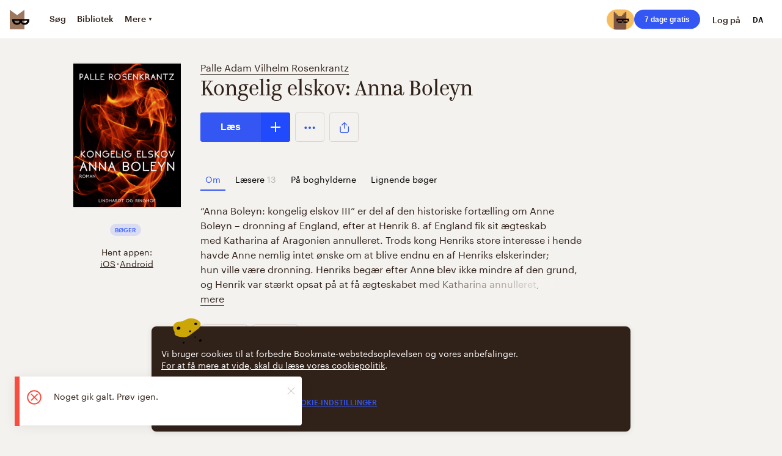

--- FILE ---
content_type: application/javascript; charset=UTF-8
request_url: https://vanguardassets.bmstatic.com/assets/commons~bookmate~errors~vendor~d939e436.build.571be2a7807b65a28d16.min.js
body_size: 8227
content:
/*! For license information please see commons~bookmate~errors~vendor~d939e436.build.571be2a7807b65a28d16.min.js.LICENSE.txt */
(window.__LOADABLE_LOADED_CHUNKS__=window.__LOADABLE_LOADED_CHUNKS__||[]).push([["commons~bookmate~errors~vendor~d939e436"],{"+3kt":function(t,e,n){"use strict";e.__esModule=true,e.replaceLocation=e.pushLocation=e.startListener=e.getCurrentLocation=e.go=e.getUserConfirmation=void 0;var r=n("cKUA");Object.defineProperty(e,"getUserConfirmation",{enumerable:true,get:function(){return r.getUserConfirmation}}),Object.defineProperty(e,"go",{enumerable:true,get:function(){return r.go}});var o,i=n("6DQo"),a=((o=i)&&o.__esModule,n("mHnE")),u=n("Ad4u"),c=n("rTRU"),s=n("ZR02");var f="hashchange",l=function(){var t=window.location.href,e=t.indexOf("#");return-1===e?"":t.substring(e+1)},p=function(t){var e=window.location.href.indexOf("#");window.location.replace(window.location.href.slice(0,e>=0?e:0)+"#"+t)},h=e.getCurrentLocation=function(t,e){var n=t.decodePath(l()),r=(0,s.getQueryStringValueFromPath)(n,e),o=void 0;r&&(n=(0,s.stripQueryStringValueFromPath)(n,e),o=(0,c.readState)(r));var i=(0,s.parsePath)(n);return i.state=o,(0,a.createLocation)(i,void 0,r)},d=void 0,y=(e.startListener=function(t,e,n){var r=function(){var r=l(),o=e.encodePath(r);if(r!==o)p(o);else{var i=h(e,n);if(d&&i.key&&d.key===i.key)return;d=i,t(i)}},o=l(),i=e.encodePath(o);return o!==i&&p(i),(0,u.addEventListener)(window,f,r),function(){return(0,u.removeEventListener)(window,f,r)}},function(t,e,n,r){var o=t.state,i=t.key,a=e.encodePath((0,s.createPath)(t));void 0!==o&&(a=(0,s.addQueryStringValueToPath)(a,n,i),(0,c.saveState)(i,o)),d=t,r(a)});e.pushLocation=function(t,e,n){return y(t,e,n,(function(t){l()!==t&&function(t){window.location.hash=t}(t)}))},e.replaceLocation=function(t,e,n){return y(t,e,n,(function(t){l()!==t&&p(t)}))}},"+ud1":function(t,e,n){"use strict";var r=n("ZFOp"),o=n("MgzW");function i(t,e){return e.encode?e.strict?r(t):encodeURIComponent(t):t}function a(t){return Array.isArray(t)?t.sort():"object"==typeof t?a(Object.keys(t)).sort((function(t,e){return Number(t)-Number(e)})).map((function(e){return t[e]})):t}e.extract=function(t){return t.split("?")[1]||""},e.parse=function(t,e){var n=function(t){var e;switch(t.arrayFormat){case"index":return function(t,n,r){e=/\[(\d*)\]$/.exec(t),t=t.replace(/\[\d*\]$/,""),e?(void 0===r[t]&&(r[t]={}),r[t][e[1]]=n):r[t]=n};case"bracket":return function(t,n,r){e=/(\[\])$/.exec(t),t=t.replace(/\[\]$/,""),e?void 0!==r[t]?r[t]=[].concat(r[t],n):r[t]=[n]:r[t]=n};default:return function(t,e,n){void 0!==n[t]?n[t]=[].concat(n[t],e):n[t]=e}}}(e=o({arrayFormat:"none"},e)),r=Object.create(null);return"string"!=typeof t?r:(t=t.trim().replace(/^(\?|#|&)/,""))?(t.split("&").forEach((function(t){var e=t.replace(/\+/g," ").split("="),o=e.shift(),i=e.length>0?e.join("="):void 0;i=void 0===i?null:decodeURIComponent(i),n(decodeURIComponent(o),i,r)})),Object.keys(r).sort().reduce((function(t,e){var n=r[e];return Boolean(n)&&"object"==typeof n&&!Array.isArray(n)?t[e]=a(n):t[e]=n,t}),Object.create(null))):r},e.stringify=function(t,e){var n=function(t){switch(t.arrayFormat){case"index":return function(e,n,r){return null===n?[i(e,t),"[",r,"]"].join(""):[i(e,t),"[",i(r,t),"]=",i(n,t)].join("")};case"bracket":return function(e,n){return null===n?i(e,t):[i(e,t),"[]=",i(n,t)].join("")};default:return function(e,n){return null===n?i(e,t):[i(e,t),"=",i(n,t)].join("")}}}(e=o({encode:true,strict:true,arrayFormat:"none"},e));return t?Object.keys(t).sort().map((function(r){var o=t[r];if(void 0===o)return"";if(null===o)return i(r,e);if(Array.isArray(o)){var a=[];return o.slice().forEach((function(t){void 0!==t&&a.push(n(r,t,a.length))})),a.join("&")}return i(r,e)+"="+i(o,e)})).filter((function(t){return t.length>0})).join("&"):""}},"/yDZ":function(t,e,n){"use strict";e.__esModule=true;e.PUSH="PUSH",e.REPLACE="REPLACE",e.POP="POP"},A00f:function(t,e,n){"use strict";e.__esModule=true;var r,o=Object.assign||function(t){for(var e=1;e<arguments.length;e++){var n=arguments[e];for(var r in n)Object.prototype.hasOwnProperty.call(n,r)&&(t[r]=n[r])}return t},i=n("+ud1"),a=n("Yqds"),u=(r=a)&&r.__esModule?r:{default:r},c=n("mHnE"),s=n("ZR02");var f=function(t){return(0,i.stringify)(t).replace(/%20/g,"+")},l=i.parse;e.default=function(t){return function(){var e=arguments.length>0&&void 0!==arguments[0]?arguments[0]:{},n=t(e),r=e.stringifyQuery,i=e.parseQueryString;"function"!=typeof r&&(r=f),"function"!=typeof i&&(i=l);var a=function(t){return t?(null==t.query&&(t.query=i(t.search.substring(1))),t):t},p=function(t,e){if(null==e)return t;var n="string"==typeof t?(0,s.parsePath)(t):t,i=r(e);return o({},n,{search:i?"?"+i:""})},h=function(){return a(n.getCurrentLocation())},d=function(t){return n.listenBefore((function(e,n){return(0,u.default)(t,a(e),n)}))},y=function(t){return n.listen((function(e){return t(a(e))}))},v=function(t){return n.push(p(t,t.query))},g=function(t){return n.replace(p(t,t.query))},m=function(t){return n.createPath(p(t,t.query))},b=function(t){return n.createHref(p(t,t.query))},E=function(t){for(var e=arguments.length,r=Array(e>1?e-1:0),o=1;o<e;o++)r[o-1]=arguments[o];var i=n.createLocation.apply(n,[p(t,t.query)].concat(r));return t.query&&(i.query=(0,c.createQuery)(t.query)),a(i)};return o({},n,{getCurrentLocation:h,listenBefore:d,listen:y,push:v,replace:g,createPath:m,createHref:b,createLocation:E})}}},AP2z:function(t,e,n){var r=n("nmnc"),o=Object.prototype,i=o.hasOwnProperty,a=o.toString,u=r?r.toStringTag:void 0;t.exports=function(t){var e=i.call(t,u),n=t[u];try{t[u]=void 0;var r=true}catch(t){}var o=a.call(t);return r&&(e?t[u]=n:delete t[u]),o}},Ad4u:function(t,e,n){"use strict";e.__esModule=true;e.addEventListener=function(t,e,n){return t.addEventListener?t.addEventListener(e,n,false):t.attachEvent("on"+e,n)},e.removeEventListener=function(t,e,n){return t.removeEventListener?t.removeEventListener(e,n,false):t.detachEvent("on"+e,n)},e.supportsHistory=function(){var t=window.navigator.userAgent;return(-1===t.indexOf("Android 2.")&&-1===t.indexOf("Android 4.0")||-1===t.indexOf("Mobile Safari")||-1!==t.indexOf("Chrome")||-1!==t.indexOf("Windows Phone"))&&(window.history&&"pushState"in window.history)},e.supportsGoWithoutReloadUsingHash=function(){return-1===window.navigator.userAgent.indexOf("Firefox")},e.supportsPopstateOnHashchange=function(){return-1===window.navigator.userAgent.indexOf("Trident")},e.isExtraneousPopstateEvent=function(t){return void 0===t.state&&-1===navigator.userAgent.indexOf("CriOS")}},EVih:function(t,e,n){"use strict";e.__esModule=true;var r,o=Object.assign||function(t){for(var e=1;e<arguments.length;e++){var n=arguments[e];for(var r in n)Object.prototype.hasOwnProperty.call(n,r)&&(t[r]=n[r])}return t},i=n("Yqds"),a=(r=i)&&r.__esModule?r:{default:r},u=n("ZR02");e.default=function(t){return function(){var e=arguments.length>0&&void 0!==arguments[0]?arguments[0]:{},n=t(e),r=e.basename,i=function(t){return t?(r&&null==t.basename&&(0===t.pathname.toLowerCase().indexOf(r.toLowerCase())?(t.pathname=t.pathname.substring(r.length),t.basename=r,""===t.pathname&&(t.pathname="/")):t.basename=""),t):t},c=function(t){if(!r)return t;var e="string"==typeof t?(0,u.parsePath)(t):t,n=e.pathname,i="/"===r.slice(-1)?r:r+"/",a="/"===n.charAt(0)?n.slice(1):n;return o({},e,{pathname:i+a})},s=function(){return i(n.getCurrentLocation())},f=function(t){return n.listenBefore((function(e,n){return(0,a.default)(t,i(e),n)}))},l=function(t){return n.listen((function(e){return t(i(e))}))},p=function(t){return n.push(c(t))},h=function(t){return n.replace(c(t))},d=function(t){return n.createPath(c(t))},y=function(t){return n.createHref(c(t))},v=function(t){for(var e=arguments.length,r=Array(e>1?e-1:0),o=1;o<e;o++)r[o-1]=arguments[o];return i(n.createLocation.apply(n,[c(t)].concat(r)))};return o({},n,{getCurrentLocation:s,listenBefore:f,listen:l,push:p,replace:h,createPath:d,createHref:y,createLocation:v})}}},ExA7:function(t,e){t.exports=function(t){return null!=t&&"object"==typeof t}},HaSr:function(t,e,n){"use strict";e.__esModule=true;e.canUseDOM=!!("undefined"!=typeof window&&window.document&&window.document.createElement)},KfNM:function(t,e){var n=Object.prototype.toString;t.exports=function(t){return n.call(t)}},Kz5y:function(t,e,n){var r=n("WFqU"),o="object"==typeof self&&self&&self.Object===Object&&self,i=r||o||Function("return this")();t.exports=i},LcsW:function(t,e,n){var r=n("kekF")(Object.getPrototypeOf,Object);t.exports=r},MgzW:function(t,e,n){"use strict";var r=Object.getOwnPropertySymbols,o=Object.prototype.hasOwnProperty,i=Object.prototype.propertyIsEnumerable;function a(t){if(null==t)throw new TypeError("Object.assign cannot be called with null or undefined");return Object(t)}t.exports=function(){try{if(!Object.assign)return false;var t=new String("abc");if(t[5]="de","5"===Object.getOwnPropertyNames(t)[0])return false;for(var e={},n=0;n<10;n++)e["_"+String.fromCharCode(n)]=n;if("0123456789"!==Object.getOwnPropertyNames(e).map((function(t){return e[t]})).join(""))return false;var r={};return"abcdefghijklmnopqrst".split("").forEach((function(t){r[t]=t})),"abcdefghijklmnopqrst"===Object.keys(Object.assign({},r)).join("")}catch(t){return false}}()?Object.assign:function(t,e){for(var n,u,c=a(t),s=1;s<arguments.length;s++){for(var f in n=Object(arguments[s]))o.call(n,f)&&(c[f]=n[f]);if(r){u=r(n);for(var l=0;l<u.length;l++)i.call(n,u[l])&&(c[u[l]]=n[u[l]])}}return c}},NykK:function(t,e,n){var r=n("nmnc"),o=n("AP2z"),i=n("KfNM"),a=r?r.toStringTag:void 0;t.exports=function(t){return null==t?void 0===t?"[object Undefined]":"[object Null]":a&&a in Object(t)?o(t):i(t)}},QLaP:function(t,e,n){"use strict";t.exports=function(t,e,n,r,o,i,a,u){if(!t){var c;if(void 0===e)c=new Error("Minified exception occurred; use the non-minified dev environment for the full error message and additional helpful warnings.");else{var s=[n,r,o,i,a,u],f=0;(c=new Error(e.replace(/%s/g,(function(){return s[f++]})))).name="Invariant Violation"}throw c.framesToPop=1,c}}},WFqU:function(t,e,n){(function(e){var n="object"==typeof e&&e&&e.Object===Object&&e;t.exports=n}).call(this,n("yLpj"))},WySe:function(t,e,n){"use strict";e.__esModule=true;var r=Object.assign||function(t){for(var e=1;e<arguments.length;e++){var n=arguments[e];for(var r in n)Object.prototype.hasOwnProperty.call(n,r)&&(t[r]=n[r])}return t},o=(s(n("6DQo")),s(n("QLaP"))),i=n("mHnE"),a=n("ZR02"),u=s(n("Y0sT")),c=n("/yDZ");function s(t){return t&&t.__esModule?t:{default:t}}var f=function(t){return t.filter((function(t){return t.state})).reduce((function(t,e){return t[e.key]=e.state,t}),{})};e.default=function(){var t=arguments.length>0&&void 0!==arguments[0]?arguments[0]:{};Array.isArray(t)?t={entries:t}:"string"==typeof t&&(t={entries:[t]});var e=function(){var t=y[v],e=(0,a.createPath)(t),n=void 0,o=void 0;t.key&&(n=t.key,o=b(n));var u=(0,a.parsePath)(e);return(0,i.createLocation)(r({},u,{state:o}),void 0,n)},n=function(t){var e=v+t;return e>=0&&e<y.length},s=function(t){if(t&&n(t)){v+=t;var o=e();h.transitionTo(r({},o,{action:c.POP}))}},l=function(t){(v+=1)<y.length&&y.splice(v),y.push(t),m(t.key,t.state)},p=function(t){y[v]=t,m(t.key,t.state)},h=(0,u.default)(r({},t,{getCurrentLocation:e,pushLocation:l,replaceLocation:p,go:s})),d=t,y=d.entries,v=d.current;"string"==typeof y?y=[y]:Array.isArray(y)||(y=["/"]),y=y.map((function(t){return(0,i.createLocation)(t)})),null==v?v=y.length-1:v>=0&&v<y.length||(0,o.default)(false);var g=f(y),m=function(t,e){return g[t]=e},b=function(t){return g[t]};return r({},h,{canGo:n})}},XiPH:function(t,e,n){"use strict";function r(t,e){for(var n=0;n<e.length;n++){var r=e[n];r.enumerable=r.enumerable||false,r.configurable=true,"value"in r&&(r.writable=true),Object.defineProperty(t,r.key,r)}}function o(t,e,n){return e&&r(t.prototype,e),n&&r(t,n),t}function i(t,e,n){return e in t?Object.defineProperty(t,e,{value:n,enumerable:true,configurable:true,writable:true}):t[e]=n,t}function a(t){for(var e=1;e<arguments.length;e++){var n=null!=arguments[e]?arguments[e]:{},r=Object.keys(n);"function"==typeof Object.getOwnPropertySymbols&&(r=r.concat(Object.getOwnPropertySymbols(n).filter((function(t){return Object.getOwnPropertyDescriptor(n,t).enumerable})))),r.forEach((function(e){i(t,e,n[e])}))}return t}function u(t,e){t.prototype=Object.create(e.prototype),t.prototype.constructor=t,t.__proto__=e}function c(t){return!!(t&&"function"==typeof t.hasOwnProperty&&(t.hasOwnProperty("__ownerID")||t._map&&t._map.hasOwnProperty("__ownerID")))}function s(t,e,n){return Object.keys(t).reduce((function(e,r){var o=""+r;return e.has(o)?e.set(o,n(e.get(o),t[o])):e}),e)}n.r(e),n.d(e,"denormalize",(function(){return S})),n.d(e,"normalize",(function(){return P})),n.d(e,"schema",(function(){return O}));var f=function(){function t(t,e,n){if(void 0===e&&(e={}),void 0===n&&(n={}),!t||"string"!=typeof t)throw new Error("Expected a string key for Entity, but found "+t+".");var r=n,o=r.idAttribute,i=void 0===o?"id":o,u=r.mergeStrategy,s=void 0===u?function(t,e){return a({},t,e)}:u,f=r.processStrategy,l=void 0===f?function(t){return a({},t)}:f;this._key=t,this._getId="function"==typeof i?i:function(t){return function(e){return c(e)?e.get(t):e[t]}}(i),this._idAttribute=i,this._mergeStrategy=s,this._processStrategy=l,this.define(e)}var e=t.prototype;return e.define=function(t){this.schema=Object.keys(t).reduce((function(e,n){var r,o=t[n];return a({},e,((r={})[n]=o,r))}),this.schema||{})},e.getId=function(t,e,n){return this._getId(t,e,n)},e.merge=function(t,e){return this._mergeStrategy(t,e)},e.normalize=function(t,e,n,r,o,i){var a=this;if(i.some((function(e){return e===t})))return this.getId(t,e,n);i.push(t);var u=this._processStrategy(t,e,n);return Object.keys(this.schema).forEach((function(t){if(u.hasOwnProperty(t)&&"object"==typeof u[t]){var e=a.schema[t];u[t]=r(u[t],u,t,e,o,i)}})),o(this,u,t,e,n),this.getId(t,e,n)},e.denormalize=function(t,e){var n=this;return c(t)?s(this.schema,t,e):(Object.keys(this.schema).forEach((function(r){if(t.hasOwnProperty(r)){var o=n.schema[r];t[r]=e(t[r],o)}})),t)},o(t,[{key:"key",get:function(){return this._key}},{key:"idAttribute",get:function(){return this._idAttribute}}]),t}(),l=function(){function t(t,e){e&&(this._schemaAttribute="string"==typeof e?function(t){return t[e]}:e),this.define(t)}var e=t.prototype;return e.define=function(t){this.schema=t},e.getSchemaAttribute=function(t,e,n){return!this.isSingleSchema&&this._schemaAttribute(t,e,n)},e.inferSchema=function(t,e,n){if(this.isSingleSchema)return this.schema;var r=this.getSchemaAttribute(t,e,n);return this.schema[r]},e.normalizeValue=function(t,e,n,r,o,i){var a=this.inferSchema(t,e,n);if(!a)return t;var u=r(t,e,n,a,o,i);return this.isSingleSchema||null==u?u:{id:u,schema:this.getSchemaAttribute(t,e,n)}},e.denormalizeValue=function(t,e){var n=c(t)?t.get("schema"):t.schema;return this.isSingleSchema||n?e((c(t)?t.get("id"):t.id)||t,this.isSingleSchema?this.schema:this.schema[n]):t},o(t,[{key:"isSingleSchema",get:function(){return!this._schemaAttribute}}]),t}(),p=function(t){function e(e,n){if(!n)throw new Error('Expected option "schemaAttribute" not found on UnionSchema.');return t.call(this,e,n)||this}u(e,t);var n=e.prototype;return n.normalize=function(t,e,n,r,o,i){return this.normalizeValue(t,e,n,r,o,i)},n.denormalize=function(t,e){return this.denormalizeValue(t,e)},e}(l),h=function(t){function e(){return t.apply(this,arguments)||this}u(e,t);var n=e.prototype;return n.normalize=function(t,e,n,r,o,i){var u=this;return Object.keys(t).reduce((function(e,n,c){var s,f=t[n];return null!=f?a({},e,((s={})[n]=u.normalizeValue(f,t,n,r,o,i),s)):e}),{})},n.denormalize=function(t,e){var n=this;return Object.keys(t).reduce((function(r,o){var i,u=t[o];return a({},r,((i={})[o]=n.denormalizeValue(u,e),i))}),{})},e}(l),d=function(t){if(Array.isArray(t)&&t.length>1)throw new Error("Expected schema definition to be a single schema, but found "+t.length+".");return t[0]},y=function(t){return Array.isArray(t)?t:Object.keys(t).map((function(e){return t[e]}))},v=function(t,e,n,r,o,i,a){return t=d(t),y(e).map((function(e,u){return o(e,n,r,t,i,a)}))},g=function(t,e,n){return t=d(t),e&&e.map?e.map((function(e){return n(e,t)})):e},m=function(t){function e(){return t.apply(this,arguments)||this}u(e,t);var n=e.prototype;return n.normalize=function(t,e,n,r,o,i){var a=this;return y(t).map((function(t,u){return a.normalizeValue(t,e,n,r,o,i)})).filter((function(t){return null!=t}))},n.denormalize=function(t,e){var n=this;return t&&t.map?t.map((function(t){return n.denormalizeValue(t,e)})):t},e}(l),b=function(t,e,n,r,o,i,u){var c=a({},e);return Object.keys(t).forEach((function(n){var r=t[n],a=o(e[n],e,n,r,i,u);null==a?delete c[n]:c[n]=a})),c},E=function(t,e,n){if(c(e))return s(t,e,n);var r=a({},e);return Object.keys(t).forEach((function(e){null!=r[e]&&(r[e]=n(r[e],t[e]))})),r},_=function(){function t(t){this.define(t)}var e=t.prototype;return e.define=function(t){this.schema=Object.keys(t).reduce((function(e,n){var r,o=t[n];return a({},e,((r={})[n]=o,r))}),this.schema||{})},e.normalize=function(){for(var t=arguments.length,e=new Array(t),n=0;n<t;n++)e[n]=arguments[n];return b.apply(void 0,[this.schema].concat(e))},e.denormalize=function(){for(var t=arguments.length,e=new Array(t),n=0;n<t;n++)e[n]=arguments[n];return E.apply(void 0,[this.schema].concat(e))},t}(),w=function t(e,n,r,o,i,a){return"object"==typeof e&&e?"object"!=typeof o||o.normalize&&"function"==typeof o.normalize?o.normalize(e,n,r,t,i,a):(Array.isArray(o)?v:b)(o,e,n,r,t,i,a):e},O={Array:m,Entity:f,Object:_,Union:p,Values:h},P=function(t,e){if(!t||"object"!=typeof t)throw new Error('Unexpected input given to normalize. Expected type to be "object", found "'+typeof t+'".');var n={},r=function(t){return function(e,n,r,o,i){var a=e.key,u=e.getId(r,o,i);a in t||(t[a]={});var c=t[a][u];t[a][u]=c?e.merge(c,n):n}}(n);return{entities:n,result:w(t,t,null,e,r,[])}},A=function(t){var e={},n=j(t);return function t(r,o){return"object"!=typeof o||o.denormalize&&"function"==typeof o.denormalize?null==r?r:o instanceof f?function(t,e,n,r,o){var i=r(t,e);if("object"!=typeof i||null===i)return i;if(o[e.key]||(o[e.key]={}),!o[e.key][t]){var u=c(i)?i:a({},i);o[e.key][t]=u,o[e.key][t]=e.denormalize(u,n)}return o[e.key][t]}(r,o,t,n,e):o.denormalize(r,t):(Array.isArray(o)?g:E)(o,r,t)}},j=function(t){var e=c(t);return function(n,r){var o=r.key;return"object"==typeof n?n:e?t.getIn([o,n.toString()]):t[o]&&t[o][n]}},S=function(t,e,n){if(void 0!==t)return A(n)(t,e)}},Y0sT:function(t,e,n){"use strict";e.__esModule=true;var r,o=n("mOtT"),i=n("ZR02"),a=n("Yqds"),u=(r=a)&&r.__esModule?r:{default:r},c=n("/yDZ"),s=n("mHnE");e.default=function(){var t=arguments.length>0&&void 0!==arguments[0]?arguments[0]:{},e=t.getCurrentLocation,n=t.getUserConfirmation,r=t.pushLocation,a=t.replaceLocation,f=t.go,l=t.keyLength,p=void 0,h=void 0,d=[],y=[],v=[],g=function(){return h&&h.action===c.POP?v.indexOf(h.key):p?v.indexOf(p.key):-1},m=function(t){var e=g();(p=t).action===c.PUSH?v=[].concat(v.slice(0,e+1),[p.key]):p.action===c.REPLACE&&(v[e]=p.key),y.forEach((function(t){return t(p)}))},b=function(t){return d.push(t),function(){return d=d.filter((function(e){return e!==t}))}},E=function(t){return y.push(t),function(){return y=y.filter((function(e){return e!==t}))}},_=function(t,e){(0,o.loopAsync)(d.length,(function(e,n,r){(0,u.default)(d[e],t,(function(t){return null!=t?r(t):n()}))}),(function(t){n&&"string"==typeof t?n(t,(function(t){return e(false!==t)})):e(false!==t)}))},w=function(t){p&&(0,s.locationsAreEqual)(p,t)||h&&(0,s.locationsAreEqual)(h,t)||(h=t,_(t,(function(e){if(h===t)if(h=null,e){if(t.action===c.PUSH){var n=(0,i.createPath)(p);(0,i.createPath)(t)===n&&(0,s.statesAreEqual)(p.state,t.state)&&(t.action=c.REPLACE)}t.action===c.POP?m(t):t.action===c.PUSH?false!==r(t)&&m(t):t.action===c.REPLACE&&false!==a(t)&&m(t)}else if(p&&t.action===c.POP){var o=v.indexOf(p.key),u=v.indexOf(t.key);-1!==o&&-1!==u&&f(o-u)}})))},O=function(t){return w(M(t,c.PUSH))},P=function(t){return w(M(t,c.REPLACE))},A=function(){return f(-1)},j=function(){return f(1)},S=function(){return Math.random().toString(36).substr(2,l||6)},L=function(t){return(0,i.createPath)(t)},M=function(t,e){var n=arguments.length>2&&void 0!==arguments[2]?arguments[2]:S();return(0,s.createLocation)(t,e,n)};return{getCurrentLocation:e,listenBefore:b,listen:E,transitionTo:w,push:O,replace:P,go:f,goBack:A,goForward:j,createKey:S,createPath:i.createPath,createHref:L,createLocation:M}}},YO3V:function(t,e,n){var r=n("NykK"),o=n("LcsW"),i=n("ExA7"),a=Function.prototype,u=Object.prototype,c=a.toString,s=u.hasOwnProperty,f=c.call(Object);t.exports=function(t){if(!i(t)||"[object Object]"!=r(t))return false;var e=o(t);if(null===e)return true;var n=s.call(e,"constructor")&&e.constructor;return"function"==typeof n&&n instanceof n&&c.call(n)==f}},Yqds:function(t,e,n){"use strict";e.__esModule=true;var r,o=n("6DQo");(r=o)&&r.__esModule;e.default=function(t,e,n){var r=t(e,n);t.length<2&&n(r)}},ZR02:function(t,e,n){"use strict";e.__esModule=true,e.createPath=e.parsePath=e.getQueryStringValueFromPath=e.stripQueryStringValueFromPath=e.addQueryStringValueToPath=void 0;var r,o=n("6DQo");(r=o)&&r.__esModule;e.addQueryStringValueToPath=function(t,e,n){var r=i(t),o=r.pathname,u=r.search,c=r.hash;return a({pathname:o,search:u+(-1===u.indexOf("?")?"?":"&")+e+"="+n,hash:c})},e.stripQueryStringValueFromPath=function(t,e){var n=i(t),r=n.pathname,o=n.search,u=n.hash;return a({pathname:r,search:o.replace(new RegExp("([?&])"+e+"=[a-zA-Z0-9]+(&?)"),(function(t,e,n){return"?"===e?e:n})),hash:u})},e.getQueryStringValueFromPath=function(t,e){var n=i(t).search.match(new RegExp("[?&]"+e+"=([a-zA-Z0-9]+)"));return n&&n[1]};var i=e.parsePath=function(t){var e,n,r=null==(n=(e=t).match(/^(https?:)?\/\/[^\/]*/))?e:e.substring(n[0].length),o="",i="",a=r.indexOf("#");-1!==a&&(i=r.substring(a),r=r.substring(0,a));var u=r.indexOf("?");return-1!==u&&(o=r.substring(u),r=r.substring(0,u)),""===r&&(r="/"),{pathname:r,search:o,hash:i}},a=e.createPath=function(t){if(null==t||"string"==typeof t)return t;var e=t.basename,n=t.pathname,r=t.search,o=t.hash,i=(e||"")+n;return r&&"?"!==r&&(i+=r),o&&(i+=o),i}},cKUA:function(t,e,n){"use strict";e.__esModule=true,e.go=e.replaceLocation=e.pushLocation=e.startListener=e.getUserConfirmation=e.getCurrentLocation=void 0;var r=n("mHnE"),o=n("Ad4u"),i=n("rTRU"),a=n("ZR02"),u=n("HaSr"),c="popstate",s="hashchange",f=u.canUseDOM&&!(0,o.supportsPopstateOnHashchange)(),l=function(t){var e=t&&t.key;return(0,r.createLocation)({pathname:window.location.pathname,search:window.location.search,hash:window.location.hash,state:e?(0,i.readState)(e):void 0},void 0,e)},p=e.getCurrentLocation=function(){var t=void 0;try{t=window.history.state||{}}catch(e){t={}}return l(t)},h=(e.getUserConfirmation=function(t,e){return e(window.confirm(t))},e.startListener=function(t){var e=function(e){(0,o.isExtraneousPopstateEvent)(e)||t(l(e.state))};(0,o.addEventListener)(window,c,e);var n=function(){return t(p())};return f&&(0,o.addEventListener)(window,s,n),function(){(0,o.removeEventListener)(window,c,e),f&&(0,o.removeEventListener)(window,s,n)}},function(t,e){var n=t.state,r=t.key;void 0!==n&&(0,i.saveState)(r,n),e({key:r},(0,a.createPath)(t))});e.pushLocation=function(t){return h(t,(function(t,e){return window.history.pushState(t,null,e)}))},e.replaceLocation=function(t){return h(t,(function(t,e){return window.history.replaceState(t,null,e)}))},e.go=function(t){t&&window.history.go(t)}},fhzG:function(t,e,n){"use strict";var r=n("q1tI"),o=n("lT4e");if(void 0===r)throw Error("create-react-class could not find the React object. If you are using script tags, make sure that React is being loaded before create-react-class.");var i=(new r.Component).updater;t.exports=o(r.Component,r.isValidElement,i)},gDiQ:function(t,e,n){"use strict";e.__esModule=true;var r=Object.assign||function(t){for(var e=1;e<arguments.length;e++){var n=arguments[e];for(var r in n)Object.prototype.hasOwnProperty.call(n,r)&&(t[r]=n[r])}return t},o=l(n("QLaP")),i=n("HaSr"),a=f(n("cKUA")),u=f(n("ncWH")),c=n("Ad4u"),s=l(n("Y0sT"));function f(t){if(t&&t.__esModule)return t;var e={};if(null!=t)for(var n in t)Object.prototype.hasOwnProperty.call(t,n)&&(e[n]=t[n]);return e.default=t,e}function l(t){return t&&t.__esModule?t:{default:t}}e.default=function(){var t=arguments.length>0&&void 0!==arguments[0]?arguments[0]:{};i.canUseDOM||(0,o.default)(false);var e=t.forceRefresh||!(0,c.supportsHistory)(),n=e?u:a,f=n.getUserConfirmation,l=n.getCurrentLocation,p=n.pushLocation,h=n.replaceLocation,d=n.go,y=(0,s.default)(r({getUserConfirmation:f},t,{getCurrentLocation:l,pushLocation:p,replaceLocation:h,go:d})),v=0,g=void 0,m=function(t,e){1==++v&&(g=a.startListener(y.transitionTo));var n=e?y.listenBefore(t):y.listen(t);return function(){n(),0==--v&&g()}},b=function(t){return m(t,true)},E=function(t){return m(t,false)};return r({},y,{listenBefore:b,listen:E})}},kekF:function(t,e){t.exports=function(t,e){return function(n){return t(e(n))}}},lT4e:function(t,e,n){"use strict";var r=n("MgzW"),o={};function i(t,e,n,r,o,i,a,u){if(!t){var c;if(void 0===e)c=new Error("Minified exception occurred; use the non-minified dev environment for the full error message and additional helpful warnings.");else{var s=[n,r,o,i,a,u],f=0;(c=new Error(e.replace(/%s/g,(function(){return s[f++]})))).name="Invariant Violation"}throw c.framesToPop=1,c}}var a="mixins";t.exports=function(t,e,n){var u=[],c={mixins:"DEFINE_MANY",statics:"DEFINE_MANY",propTypes:"DEFINE_MANY",contextTypes:"DEFINE_MANY",childContextTypes:"DEFINE_MANY",getDefaultProps:"DEFINE_MANY_MERGED",getInitialState:"DEFINE_MANY_MERGED",getChildContext:"DEFINE_MANY_MERGED",render:"DEFINE_ONCE",componentWillMount:"DEFINE_MANY",componentDidMount:"DEFINE_MANY",componentWillReceiveProps:"DEFINE_MANY",shouldComponentUpdate:"DEFINE_ONCE",componentWillUpdate:"DEFINE_MANY",componentDidUpdate:"DEFINE_MANY",componentWillUnmount:"DEFINE_MANY",UNSAFE_componentWillMount:"DEFINE_MANY",UNSAFE_componentWillReceiveProps:"DEFINE_MANY",UNSAFE_componentWillUpdate:"DEFINE_MANY",updateComponent:"OVERRIDE_BASE"},s={getDerivedStateFromProps:"DEFINE_MANY_MERGED"},f={displayName:function(t,e){t.displayName=e},mixins:function(t,e){if(e)for(var n=0;n<e.length;n++)p(t,e[n])},childContextTypes:function(t,e){t.childContextTypes=r({},t.childContextTypes,e)},contextTypes:function(t,e){t.contextTypes=r({},t.contextTypes,e)},getDefaultProps:function(t,e){t.getDefaultProps?t.getDefaultProps=d(t.getDefaultProps,e):t.getDefaultProps=e},propTypes:function(t,e){t.propTypes=r({},t.propTypes,e)},statics:function(t,e){!function(t,e){if(!e)return;for(var n in e){var r=e[n];if(e.hasOwnProperty(n)){if(i(!(n in f),'ReactClass: You are attempting to define a reserved property, `%s`, that shouldn\'t be on the "statics" key. Define it as an instance property instead; it will still be accessible on the constructor.',n),n in t)return i("DEFINE_MANY_MERGED"===(s.hasOwnProperty(n)?s[n]:null),"ReactClass: You are attempting to define `%s` on your component more than once. This conflict may be due to a mixin.",n),void(t[n]=d(t[n],r));t[n]=r}}}(t,e)},autobind:function(){}};function l(t,e){var n=c.hasOwnProperty(e)?c[e]:null;b.hasOwnProperty(e)&&i("OVERRIDE_BASE"===n,"ReactClassInterface: You are attempting to override `%s` from your class specification. Ensure that your method names do not overlap with React methods.",e),t&&i("DEFINE_MANY"===n||"DEFINE_MANY_MERGED"===n,"ReactClassInterface: You are attempting to define `%s` on your component more than once. This conflict may be due to a mixin.",e)}function p(t,n){if(n){i("function"!=typeof n,"ReactClass: You're attempting to use a component class or function as a mixin. Instead, just use a regular object."),i(!e(n),"ReactClass: You're attempting to use a component as a mixin. Instead, just use a regular object.");var r=t.prototype,o=r.__reactAutoBindPairs;for(var u in n.hasOwnProperty(a)&&f.mixins(t,n.mixins),n)if(n.hasOwnProperty(u)&&u!==a){var s=n[u],p=r.hasOwnProperty(u);if(l(p,u),f.hasOwnProperty(u))f[u](t,s);else{var h=c.hasOwnProperty(u);if("function"==typeof s&&!h&&!p&&false!==n.autobind)o.push(u,s),r[u]=s;else if(p){var v=c[u];i(h&&("DEFINE_MANY_MERGED"===v||"DEFINE_MANY"===v),"ReactClass: Unexpected spec policy %s for key %s when mixing in component specs.",v,u),"DEFINE_MANY_MERGED"===v?r[u]=d(r[u],s):"DEFINE_MANY"===v&&(r[u]=y(r[u],s))}else r[u]=s}}}else;}function h(t,e){for(var n in i(t&&e&&"object"==typeof t&&"object"==typeof e,"mergeIntoWithNoDuplicateKeys(): Cannot merge non-objects."),e)e.hasOwnProperty(n)&&(i(void 0===t[n],"mergeIntoWithNoDuplicateKeys(): Tried to merge two objects with the same key: `%s`. This conflict may be due to a mixin; in particular, this may be caused by two getInitialState() or getDefaultProps() methods returning objects with clashing keys.",n),t[n]=e[n]);return t}function d(t,e){return function(){var n=t.apply(this,arguments),r=e.apply(this,arguments);if(null==n)return r;if(null==r)return n;var o={};return h(o,n),h(o,r),o}}function y(t,e){return function(){t.apply(this,arguments),e.apply(this,arguments)}}function v(t,e){return e.bind(t)}var g={componentDidMount:function(){this.__isMounted=true}},m={componentWillUnmount:function(){this.__isMounted=false}},b={replaceState:function(t,e){this.updater.enqueueReplaceState(this,t,e)},isMounted:function(){return!!this.__isMounted}},E=function(){};return r(E.prototype,t.prototype,b),function(t){var e=function(t,r,a){this.__reactAutoBindPairs.length&&function(t){for(var e=t.__reactAutoBindPairs,n=0;n<e.length;n+=2){var r=e[n],o=e[n+1];t[r]=v(t,o)}}(this),this.props=t,this.context=r,this.refs=o,this.updater=a||n,this.state=null;var u=this.getInitialState?this.getInitialState():null;i("object"==typeof u&&!Array.isArray(u),"%s.getInitialState(): must return an object or null",e.displayName||"ReactCompositeComponent"),this.state=u};for(var r in e.prototype=new E,e.prototype.constructor=e,e.prototype.__reactAutoBindPairs=[],u.forEach(p.bind(null,e)),p(e,g),p(e,t),p(e,m),e.getDefaultProps&&(e.defaultProps=e.getDefaultProps()),i(e.prototype.render,"createClass(...): Class specification must implement a `render` method."),c)e.prototype[r]||(e.prototype[r]=null);return e}}},mHnE:function(t,e,n){"use strict";e.__esModule=true,e.locationsAreEqual=e.statesAreEqual=e.createLocation=e.createQuery=void 0;var r="function"==typeof Symbol&&"symbol"==typeof Symbol.iterator?function(t){return typeof t}:function(t){return t&&"function"==typeof Symbol&&t.constructor===Symbol&&t!==Symbol.prototype?"symbol":typeof t},o=Object.assign||function(t){for(var e=1;e<arguments.length;e++){var n=arguments[e];for(var r in n)Object.prototype.hasOwnProperty.call(n,r)&&(t[r]=n[r])}return t},i=c(n("QLaP")),a=(c(n("6DQo")),n("ZR02")),u=n("/yDZ");function c(t){return t&&t.__esModule?t:{default:t}}e.createQuery=function(t){return o(Object.create(null),t)},e.createLocation=function(){var t=arguments.length>0&&void 0!==arguments[0]?arguments[0]:"/",e=arguments.length>1&&void 0!==arguments[1]?arguments[1]:u.POP,n=arguments.length>2&&void 0!==arguments[2]?arguments[2]:null,r="string"==typeof t?(0,a.parsePath)(t):t,o=r.pathname||"/",i=r.search||"",c=r.hash||"",s=r.state;return{pathname:o,search:i,hash:c,state:s,action:e,key:n}};var s=function(t){return"[object Date]"===Object.prototype.toString.call(t)},f=e.statesAreEqual=function t(e,n){if(e===n)return true;var o=void 0===e?"undefined":r(e);if(o!==(void 0===n?"undefined":r(n)))return false;if("function"!==o||(0,i.default)(false),"object"===o){if(!(s(e)&&s(n))||(0,i.default)(false),!Array.isArray(e)){var a=Object.keys(e),u=Object.keys(n);return a.length===u.length&&a.every((function(r){return t(e[r],n[r])}))}return Array.isArray(n)&&e.length===n.length&&e.every((function(e,r){return t(e,n[r])}))}return false};e.locationsAreEqual=function(t,e){return t.key===e.key&&t.pathname===e.pathname&&t.search===e.search&&t.hash===e.hash&&f(t.state,e.state)}},mOtT:function(t,e,n){"use strict";e.__esModule=true;e.loopAsync=function(t,e,n){var r=0,o=false,i=false,a=false,u=void 0,c=function(){for(var t=arguments.length,e=Array(t),r=0;r<t;r++)e[r]=arguments[r];o=true,i?u=e:n.apply(void 0,e)};!function s(){if(!o&&(a=true,!i)){for(i=true;!o&&r<t&&a;)a=false,e(r++,s,c);i=false,o?n.apply(void 0,u):r>=t&&a&&(o=true,n())}}()}},ncWH:function(t,e,n){"use strict";e.__esModule=true,e.replaceLocation=e.pushLocation=e.getCurrentLocation=e.go=e.getUserConfirmation=void 0;var r=n("cKUA");Object.defineProperty(e,"getUserConfirmation",{enumerable:true,get:function(){return r.getUserConfirmation}}),Object.defineProperty(e,"go",{enumerable:true,get:function(){return r.go}});var o=n("mHnE"),i=n("ZR02");e.getCurrentLocation=function(){return(0,o.createLocation)(window.location)},e.pushLocation=function(t){return window.location.href=(0,i.createPath)(t),false},e.replaceLocation=function(t){return window.location.replace((0,i.createPath)(t)),false}},nmnc:function(t,e,n){var r=n("Kz5y").Symbol;t.exports=r},rTRU:function(t,e,n){"use strict";e.__esModule=true,e.readState=e.saveState=void 0;var r,o=n("6DQo");(r=o)&&r.__esModule;var i={QuotaExceededError:true,QUOTA_EXCEEDED_ERR:true},a={SecurityError:true},u=function(t){return"@@History/"+t};e.saveState=function(t,e){if(window.sessionStorage)try{null==e?window.sessionStorage.removeItem(u(t)):window.sessionStorage.setItem(u(t),JSON.stringify(e))}catch(t){if(a[t.name])return;if(i[t.name]&&0===window.sessionStorage.length)return;throw t}},e.readState=function(t){var e=void 0;try{e=window.sessionStorage.getItem(u(t))}catch(t){if(a[t.name])return}if(e)try{return JSON.parse(e)}catch(t){}}},usgV:function(t,e,n){"use strict";e.__esModule=true;var r=Object.assign||function(t){for(var e=1;e<arguments.length;e++){var n=arguments[e];for(var r in n)Object.prototype.hasOwnProperty.call(n,r)&&(t[r]=n[r])}return t},o=(s(n("6DQo")),s(n("QLaP"))),i=n("HaSr"),a=n("Ad4u"),u=function(t){if(t&&t.__esModule)return t;var e={};if(null!=t)for(var n in t)Object.prototype.hasOwnProperty.call(t,n)&&(e[n]=t[n]);return e.default=t,e}(n("+3kt")),c=s(n("Y0sT"));function s(t){return t&&t.__esModule?t:{default:t}}var f=function(t){return"/"===t.charAt(0)?t:"/"+t},l={hashbang:{encodePath:function(t){return"!"===t.charAt(0)?t:"!"+t},decodePath:function(t){return"!"===t.charAt(0)?t.substring(1):t}},noslash:{encodePath:function(t){return"/"===t.charAt(0)?t.substring(1):t},decodePath:f},slash:{encodePath:f,decodePath:f}};e.default=function(){var t=arguments.length>0&&void 0!==arguments[0]?arguments[0]:{};i.canUseDOM||(0,o.default)(false);var e=t.queryKey,n=t.hashType;"string"!=typeof e&&(e="_k"),null==n&&(n="slash"),n in l||(n="slash");var s=l[n],f=u.getUserConfirmation,p=function(){return u.getCurrentLocation(s,e)},h=function(t){return u.pushLocation(t,s,e)},d=function(t){return u.replaceLocation(t,s,e)},y=(0,c.default)(r({getUserConfirmation:f},t,{getCurrentLocation:p,pushLocation:h,replaceLocation:d,go:u.go})),v=0,g=void 0,m=function(t,n){1==++v&&(g=u.startListener(y.transitionTo,s,e));var r=n?y.listenBefore(t):y.listen(t);return function(){r(),0==--v&&g()}},b=function(t){return m(t,true)},E=function(t){return m(t,false)},_=((0,a.supportsGoWithoutReloadUsingHash)(),function(t){y.go(t)}),w=function(t){return"#"+s.encodePath(y.createHref(t))};return r({},y,{listenBefore:b,listen:E,go:_,createHref:w})}}}]);
//# sourceMappingURL=commons~bookmate~errors~vendor~d939e436.build.571be2a7807b65a28d16.min.js.map

--- FILE ---
content_type: application/javascript; charset=UTF-8
request_url: https://vanguardassets.bmstatic.com/assets/client-bookmate-boxes-audiobook-index-box~client-bookmate-boxes-book-index-box~client-bookmate-boxes~2d617aa5.build.b6e86636f4419c7409b4.min.js
body_size: 1616
content:
(window.__LOADABLE_LOADED_CHUNKS__=window.__LOADABLE_LOADED_CHUNKS__||[]).push([["client-bookmate-boxes-audiobook-index-box~client-bookmate-boxes-book-index-box~client-bookmate-boxes~2d617aa5"],{"/CP7":function(e,r,n){},"5+08":function(e,r,n){"use strict";var t=n("FLGM"),i=n.n(t),o=n("06Pm"),a=n.n(o),s=n("kA7L"),u=n.n(s),c=n("X5/F"),d=n.n(c),l=n("K82H"),p=n.n(l),k=n("q1tI"),m=n.n(k),h=(n("/CP7"),function(e){d()(n,e);var r=p()(n);function n(){return a()(this,n),r.apply(this,arguments)}return u()(n,[{key:"render",value:function(){var e=this,r=this.props.data,n=i()(r).call(r,(function(r,n){return e.renderListItem(r,n)}));return m.a.createElement("dl",{className:"definition-list"},n)}},{key:"renderListItem",value:function(e,r){return m.a.createElement("div",{className:"definition-list__item",key:"definition-list__item-".concat(r)},m.a.createElement("dt",{className:"definition-list__label"},e.label),m.a.createElement("dd",{className:"definition-list__value"},e.value))}}]),n}(k.Component));r.a=h},"9Gfo":function(e,r,n){"use strict";n.d(r,"a",(function(){return s}));var t=n("6UaR"),i=n.n(t),o=n("KYsz"),a=n.n(o);function s(e){return a()(e).call(e,(function(e,r){var n=r.resource,t=r.label,o=r.value;return!n||i()(n)&&0===n.length||e.push({label:t,value:o}),e}),[])}},Rofl:function(e,r,n){"use strict";var t=n("bSTM"),i=(n("mRH6"),n("FLGM")),o=n.n(i),a=n("06Pm"),s=n.n(a),u=n("kA7L"),c=n.n(u),d=n("X5/F"),l=n.n(d),p=n("K82H"),k=n.n(p),m=n("q1tI"),h=n.n(m),b=n("/MKj"),f=n("Rfcb"),y=n.n(f),v=n("mqLZ"),_=n("6fSJ"),I=n("AOYn"),E=n("qHus"),O=n("YUtL"),T=n("0zCT"),U=n("3GGj"),R=n("kLaJ"),C=n("216k"),g=n("kaJQ"),L=h.a.createElement(O.a,{size:24}),S=function(e){l()(n,e);var r=k()(n);function n(){return s()(this,n),r.apply(this,arguments)}return c()(n,[{key:"getRelatedData",value:function(e,r){var n=this.props.app;switch(r){case"audiobook":return{header:"book.related_audiobooks",link:I.d.audioBookRelated(e,n.storedQuery)};case"comicbook":return{header:"book.comicbook_series",link:I.d.comicbookRelated(e,n.storedQuery)};case"serial":return{header:"book.related",link:I.d.serialRelated(e,n.storedQuery)};default:return{header:"book.related",link:I.d.bookRelated(e,n.storedQuery)}}}},{key:"render",value:function(){var e=this,r=this.props,n=r.related,t=r.resource,i=r.app,a=r.headerRank;if(0===n.length)return null;var s=this.getRelatedData(t.uuid,t.resourceType),u=s.header,c=s.link,d="audiobook"===t.resourceType?"120":"176",l=n.length>4;return h.a.createElement(m.Fragment,null,h.a.createElement(C.a,{headerRank:a,type:l&&v.a.isDesktopAllSizes(i)?"walker":"slider",header:u,coverHeight:d,allLink:c,isOuterList:true},o()(n).call(n,(function(r,n){return e.renderResource(r,n+1)}))),L)}},{key:"renderResource",value:function(e,r){switch(e.resourceType){case"book":return this.renderBook(e,r);case"audiobook":return this.renderAudiobook(e,r);case"comicbook":return this.renderComicbook(e,r);default:return null}}},{key:"renderBook",value:function(e,r){var n=this.props,t=n.dispatch,i=n.userId,o=n.resource,a=e.uuid,s=e.resourceType;return h.a.createElement(T.a,{onClick:function(){return Object(g.a)({dispatch:t,resourceType:s,itemUuid:a,screenName:"".concat(s,"_related"),position:r,userId:i,resourceUuid:o.uuid})},book:e,kind:"grid",coverSize:120,key:e.uuid,isInSlider:true})}},{key:"renderAudiobook",value:function(e,r){var n=this.props,t=n.dispatch,i=n.userId,o=n.resource,a=e.uuid,s=e.resourceType;return h.a.createElement(U.a,{onClick:function(){return Object(g.a)({dispatch:t,resourceType:s,itemUuid:a,screenName:"".concat(s,"_related"),position:r,userId:i,resourceUuid:o.uuid})},audiobook:e,kind:"grid",coverSize:120,key:e.uuid})}},{key:"renderComicbook",value:function(e,r){var n=this.props,t=n.dispatch,i=n.userId,o=n.resource,a=e.resourceType,s=e.uuid;return h.a.createElement(R.a,{onClick:function(){return Object(g.a)({dispatch:t,resourceType:a,itemUuid:s,screenName:"".concat(a,"_related"),position:r,userId:i,resourceUuid:o.uuid})},comicbook:e,kind:"grid",coverSize:120,key:e.uuid,isInSlider:true})}}]),n}(m.Component),A=Object(b.connect)((function(e,r){var n=r.resourceType,t=Object(E.c)(n),i=Object(E.l)(n);return t&&i?{related:i(e,e[n].related),resource:t(e,e[n].uuid),app:e.app,userId:e.currentUser.data.id}:{}})),j=y()(A,_.a)(S),z=n("ZD0w"),N=n("PfS3"),w=n("ys9/"),D=n("wb3x"),x=h.a.createElement(O.a,{size:24}),F=function(e){l()(n,e);var r=k()(n);function n(){return s()(this,n),r.apply(this,arguments)}return c()(n,[{key:"render",value:function(){var e=this,r=this.props,n=r.otherEpisodes,t=r.i18n,i=r.app,a=r.headerRank;if(0===n.length)return null;var s=n.length>4,u="audiobook"===n[0].resource_type?"120":"176";return h.a.createElement(h.a.Fragment,null,h.a.createElement(C.a,{headerRank:a,type:s&&v.a.isDesktopAllSizes(i)?"walker":"slider",header:t._("series.in_this_series"),coverHeight:u},o()(n).call(n,(function(r,n){return e.renderPart(r,n+1)}))),x)}},{key:"renderPart",value:function(e,r){var n=e.resource,t=e.position_label;switch(e.resource_type){case"book":return this.renderBook({book:n,position:t,index:r});case"audiobook":return this.renderAudiobook({audiobook:n,position:t,index:r});case"comicbook":return this.renderComicbook({comicbook:n,position:t,index:r})}}},{key:"renderBook",value:function(e){var r=e.book,n=e.position,t=e.index,i=this.props,o=i.series.uuid,a=i.dispatch,s=i.userId;return h.a.createElement(T.a,{onClick:function(){return Object(g.a)({dispatch:a,resourceType:w.a,itemUuid:o,screenName:"".concat(w.a,"_other_episodes"),position:t,userId:s,resourceUuid:o})},book:r,kind:"grid",coverSize:120,seriesPosition:n,seriesUuid:o,key:r.uuid,isInSlider:true})}},{key:"renderAudiobook",value:function(e){var r=e.audiobook,n=e.position,t=e.index,i=this.props,o=i.series.uuid,a=i.dispatch,s=i.userId;return h.a.createElement(U.a,{onClick:function(){return Object(g.a)({dispatch:a,resourceType:D.a,itemUuid:o,screenName:"".concat(D.a,"_other_episodes"),position:t,userId:s,resourceUuid:o})},audiobook:r,kind:"grid",coverSize:120,seriesPosition:n,seriesUuid:o,key:r.uuid})}},{key:"renderComicbook",value:function(e){var r=e.comicbook,n=e.position,t=e.index,i=this.props,o=i.series.uuid,a=i.dispatch,s=i.userId;return h.a.createElement(R.a,{onClick:function(){return Object(g.a)({dispatch:a,resourceType:D.c,itemUuid:o,screenName:"".concat(D.c,"_other_episodes"),position:t,userId:s,resourceUuid:o})},comicbook:r,kind:"grid",coverSize:120,seriesPosition:n,seriesUuid:o,key:r.uuid,isInSlider:true})}}]),n}(m.Component),B=Object(b.connect)((function(e,r){return{otherEpisodes:Object(N.c)(e,r.resourceType),series:Object(N.f)(e),app:e.app,userId:e.currentUser.data.id}})),q=y()(B,Object(z.withI18n)({update:true}),_.a)(F),H=n("o+MX"),P=n.n(H),K=h.a.createElement(O.a,{size:24}),M=function(e){l()(n,e);var r=k()(n);function n(){return s()(this,n),r.apply(this,arguments)}return c()(n,[{key:"render",value:function(){var e,r=this,n=this.props,t=n.publisherResources,i=n.resourceType,a=n.app,s=n.uuid,u=n.headerRank,c="audiobook"===i?"120":"176",d=t.length>4;return h.a.createElement(m.Fragment,null,h.a.createElement(C.a,{headerRank:u,type:d&&v.a.isDesktopAllSizes(a)?"walker":"slider",header:"book.publisher_resources",coverHeight:c,allLink:P()(e="/".concat(i,"s/")).call(e,s,"/publisher")},o()(t).call(t,(function(e,n){return r.renderResource(e,n+1)}))),K)}},{key:"renderResource",value:function(e,r){switch(this.props.resourceType){case"book":return this.renderBook(e,r);case"audiobook":return this.renderAudiobook(e,r);case"comicbook":return this.renderComicbook(e,r);default:return null}}},{key:"renderBook",value:function(e,r){var n=this.props,t=n.dispatch,i=n.userId,o=n.uuid,a=e.uuid,s=e.resourceType;return h.a.createElement(T.a,{onClick:function(){return Object(g.a)({dispatch:t,resourceType:s,itemUuid:a,screenName:"".concat(s,"_related"),position:r,userId:i,resourceUuid:o})},book:e,kind:"grid",coverSize:120,key:e.uuid,isInSlider:true})}},{key:"renderAudiobook",value:function(e,r){var n=this.props,t=n.dispatch,i=n.userId,o=n.uuid,a=e.uuid,s=e.resourceType;return h.a.createElement(U.a,{onClick:function(){return Object(g.a)({dispatch:t,resourceType:s,itemUuid:a,screenName:"".concat(s,"_related"),position:r,userId:i,resourceUuid:o})},audiobook:e,kind:"grid",coverSize:120,key:e.uuid})}},{key:"renderComicbook",value:function(e,r){var n=this.props,t=n.dispatch,i=n.userId,o=n.uuid,a=e.resourceType,s=e.uuid;return h.a.createElement(R.a,{onClick:function(){return Object(g.a)({dispatch:t,resourceType:a,itemUuid:s,screenName:"".concat(a,"_related"),position:r,userId:i,resourceUuid:o})},comicbook:e,kind:"grid",coverSize:120,key:e.uuid,isInSlider:true})}}]),n}(m.Component),Y=Object(b.connect)((function(e){return{app:e.app,userId:e.currentUser.data.id}})),G=y()(Y,_.a)(M);r.a=function(e){var r=e.seriesList,n=e.resourceType,i=e.fromSeries,o=e.publisherResources,a=e.uuid,s=e.headerRank,u=Object(t.a)(r,i);return o&&o.length>0?h.a.createElement(G,{publisherResources:o,resourceType:n,uuid:a,headerRank:s}):u?h.a.createElement(q,{headerRank:s,series:u,resourceType:n}):h.a.createElement(j,{headerRank:s,resourceType:n})}},foDl:function(e,r,n){"use strict";n.d(r,"a",(function(){return c}));n("mRH6");var t=n("q1tI"),i=n.n(t),o=n("L3Ur"),a=n("ZD0w"),s=(n("p6rA"),i.a.createElement("div",{className:"impressions-banner__header"},i.a.createElement(a.Trans,{id:"book.already_read_this_impression"}))),u=i.a.createElement("div",{className:"impressions-banner__icons"},i.a.createElement("span",{className:"impressions-banner__icon thumbs-up"},"👍"),i.a.createElement("span",{className:"impressions-banner__icon thumbs-down"},"👎")),c=function(e){var r=e.link,n=e.dispatch;return i.a.createElement("div",{className:"impressions-banner",onClick:function(){return n(Object(o.push)(r))}},s,u)}},p6rA:function(e,r,n){},qYzf:function(e,r,n){"use strict";n.d(r,"b",(function(){return S}));var t=n("UtpJ"),i=n.n(t),o=n("FLGM"),a=n.n(o),s=n("06Pm"),u=n.n(s),c=n("kA7L"),d=n.n(c),l=n("X5/F"),p=n.n(l),k=n("K82H"),m=n.n(k),h=n("q1tI"),b=n.n(h),f=n("ZD0w"),y=n("6fSJ"),v=n("AOYn"),_=n("qHus"),I=n("vnYb"),E=n("YUtL"),O=n("216k"),T=n("pFVL"),U=n("foDl"),R=_.p.BOOK,C=_.p.AUDIOBOOK,g=_.p.COMICBOOK,L=_.p.SERIAL,S=function(e){var r=e.uuid,n=e.resourceType,t=e.query;switch(n){case R:return v.d.bookImpressionForm(r,t);case L:return v.d.serialImpressionForm(r,t);case C:return v.d.audioBookImpressionForm(r,t);case g:return v.d.comicbookImpressionForm(r,t);default:return""}},A=b.a.createElement(E.a,{size:48}),j=b.a.createElement(E.a,{size:24}),z=b.a.createElement(f.Trans,{id:"topic.show_all"}),N=b.a.createElement(E.a,{size:48}),w=function(e){p()(n,e);var r=m()(n);function n(){return u()(this,n),r.apply(this,arguments)}return d()(n,[{key:"getItemLink",value:function(){var e=this.props,r=e.resource,n=r.uuid,t=r.resourceType,i=e.query;switch(t){case R:return v.d.bookImpressions(n,i);case L:return v.d.serialImpressions(n,i);case C:return v.d.audioBookImpressions(n,i);case g:return v.d.comicbookImpressions(n,i);default:return""}}},{key:"render",value:function(){var e,r=this.props,n=r.impressionsIndex,t=void 0===n?[]:n,o=r.resource,s=o.uuid,u=o.resourceType,c=r.dispatch,d=r.hasCurrentUserImpression,l=r.query,p=r.headerRank,k=S({uuid:s,resourceType:u,query:l});return b.a.createElement(b.a.Fragment,null,!d&&b.a.createElement(U.a,{link:k,dispatch:c}),A,t.length>0&&b.a.createElement("div",{className:"list__impressions"},b.a.createElement(O.a,{header:"book.impressions_header",headerRank:p},a()(e=i()(t).call(t,0,3)).call(e,(function(e){return b.a.createElement(I.a,{as:"li",impression:e,key:e.uuid})}))),j,b.a.createElement(T.b,{path:this.getItemLink(),centered:true},z),N))}}]),n}(h.Component);r.a=Object(y.a)(w)}}]);
//# sourceMappingURL=client-bookmate-boxes-audiobook-index-box~client-bookmate-boxes-book-index-box~client-bookmate-boxes~2d617aa5.build.b6e86636f4419c7409b4.min.js.map

--- FILE ---
content_type: application/javascript; charset=UTF-8
request_url: https://vanguardassets.bmstatic.com/assets/client-bookmate-boxes-book-index-box.build.4f5c19dbb4b612d542dd.min.js
body_size: 3734
content:
(window.__LOADABLE_LOADED_CHUNKS__=window.__LOADABLE_LOADED_CHUNKS__||[]).push([["client-bookmate-boxes-book-index-box"],{"/TBK":function(e,t,n){"use strict";var r=n("UtpJ"),a=n.n(r),o=n("FLGM"),i=n.n(o),u=n("06Pm"),c=n.n(u),s=n("kA7L"),l=n.n(s),p=n("X5/F"),d=n.n(p),m=n("K82H"),f=n.n(m),h=n("q1tI"),k=n.n(h),b=n("ZD0w"),v=n("/MKj"),y=n("Rfcb"),g=n.n(y),E=n("6fSJ"),_=n("YUtL"),S=n("216k"),w=n("f1c/"),L=n("pFVL"),x=n("zS1G"),I=n("ZUvS"),z=n("AOYn"),A=k.a.createElement(_.a,{size:24}),j=k.a.createElement(b.Trans,{id:"topic.show_all"}),F=k.a.createElement(_.a,{size:48}),O=function(e){d()(n,e);var t=f()(n);function n(){return c()(this,n),t.apply(this,arguments)}return l()(n,[{key:"render",value:function(){var e,t=this.props,n=t.quotesIndex,r=t.resourceType,o=void 0===r?"book":r,u=t.resource.uuid,c=t.headerRank;return k.a.createElement("div",null,n.length>0&&k.a.createElement("div",null,k.a.createElement(S.a,{headerRank:c,header:"book.quotes_header"},i()(e=a()(n).call(n,0,3)).call(e,(function(e){return k.a.createElement(w.a,{as:"li",quote:e,key:e.uuid})}))),A,k.a.createElement(L.b,{path:z.d["".concat(o,"Quotes")](u),centered:true},j),F))}}]),n}(h.Component),D=Object(v.connect)((function(e,t){var n=t.resourceType,r=void 0===n?"book":n;return{quotesIndex:Object(I.f)(e,e[r].quotesIndex),resource:Object(x.a)(e,e[r].uuid)}})),R=g()(D,E.a);t.a=R(O)},"14mC":function(e,t,n){var r=n("pVtj"),a=String.prototype;e.exports=function(e){var t=e.padStart;return"string"==typeof e||e===a||e instanceof String&&t===a.padStart?r:t}},ANAl:function(e,t,n){"use strict";n.d(t,"c",(function(){return s})),n.d(t,"f",(function(){return l})),n.d(t,"a",(function(){return p})),n.d(t,"e",(function(){return d})),n.d(t,"b",(function(){return m})),n.d(t,"d",(function(){return f}));n("oVuX"),n("rB9j"),n("EnZy");var r=n("zzQF"),a=n.n(r),o=n("FLGM"),i=n.n(o),u=n("o+MX"),c=n.n(u);function s(e){var t=e.month,n=e.year,r=void 0===t||-1===t?void 0:t,a=void 0===n||-1===n?void 0:n;return a&&void 0!==r?function(e,t){return new Date(t,e+1,0).getDate()}(r,a):void 0!==r?function(e){return[31,29,31,30,31,30,31,31,30,31,30,31][e]}(r):31}function l(e){var t=e.day,n=e.month,r=e.year,a=s({month:n,year:r});return t&&t>a&&(t=a),{day:t,month:n,year:r}}function p(e,t,n){var r,a;return t=(t+=1)<10?"0".concat(t):"".concat(t),n=n<10?"0".concat(n):"".concat(n),c()(r=c()(a="".concat(e,"-")).call(a,t,"-")).call(r,n)}function d(){var e,t,n=new Date;return c()(e=c()(t="".concat(n.getFullYear(),"-")).call(t,n.getMonth()+1,"-")).call(e,n.getDate())}function m(e){var t;return null==e?void 0:i()(t=e.split("-")).call(t,(function(e){return a()(e).call(e,2,"0")})).join("-")}var f=function(e){return e?new Date(1e3*e).getFullYear():null}},"En/9":function(e,t,n){"use strict";var r=n("pevS"),a=n("sbwk").start;r({target:"String",proto:true,forced:n("zSSL")},{padStart:function(e){return a(this,e,arguments.length>1?arguments[1]:void 0)}})},G3m2:function(e,t,n){"use strict";n.d(t,"a",(function(){return v}));var r=n("06Pm"),a=n.n(r),o=n("kA7L"),i=n.n(o),u=n("X5/F"),c=n.n(u),s=n("K82H"),l=n.n(s),p=n("q1tI"),d=n.n(p),m=n("ZD0w"),f=(n("HFfz"),n("kINv")),h=n("va4D"),k=n.n(h),b=d.a.createElement(k.a,{className:"paper-pages__icon",svg:f.a}),v=function(e){c()(n,e);var t=l()(n);function n(){return a()(this,n),t.apply(this,arguments)}return i()(n,[{key:"render",value:function(){var e=this.props.paper_pages;return d.a.createElement("div",{className:"paper-pages"},b,e&&d.a.createElement("span",{className:"paper-pages__text"},d.a.createElement(m.Trans,{id:"book.paper_pages",values:{count:e}})))}}]),n}(p.Component)},HFfz:function(e,t,n){},HLAu:function(e,t,n){var r=n("14mC");e.exports=r},IzAU:function(e,t,n){"use strict";var r=n("FLGM"),a=n.n(r),o=n("06Pm"),i=n.n(o),u=n("kA7L"),c=n.n(u),s=n("X5/F"),l=n.n(s),p=n("K82H"),d=n.n(p),m=n("q1tI"),f=n.n(m),h=n("/MKj"),k=n("Rfcb"),b=n.n(k),v=n("6fSJ"),y=n("216k"),g=n("0zCT"),E=n("3GGj"),_=n("YUtL"),S=n("kaJQ"),w=f.a.createElement(_.a,{size:56}),L=function(e){l()(n,e);var t=d()(n);function n(){return i()(this,n),t.apply(this,arguments)}return c()(n,[{key:"render",value:function(){var e=this,t=this.props,n=t.books,r=t.audiobooks,o=t.headerRank;return(null==n?void 0:n.length)||(null==r?void 0:r.length)?f.a.createElement(m.Fragment,null,f.a.createElement(y.a,{headerRank:o,header:"book.other_versions"},null==r?void 0:a()(r).call(r,(function(t,n){return e.renderAudiobook(t,n+1)})),null==n?void 0:a()(n).call(n,(function(t,n){return e.renderBook(t,n+1)}))),w):null}},{key:"renderBook",value:function(e,t){var n=this.props,r=n.dispatch,a=n.resourceType,o=n.userId,i=n.resourceUuid;return f.a.createElement(g.a,{onClick:function(){return Object(S.a)({dispatch:r,resourceType:a,itemUuid:e.uuid,screenName:"".concat(a,"_other_versions"),position:t,userId:o,resourceUuid:i})},book:e,kind:"list",coverSize:88,key:e.uuid})}},{key:"renderAudiobook",value:function(e,t){var n=this.props,r=n.dispatch,a=n.resourceType,o=n.userId,i=n.resourceUuid;return f.a.createElement(E.a,{onClick:function(){return Object(S.a)({dispatch:r,resourceType:a,itemUuid:e.uuid,screenName:"".concat(a,"_other_versions"),position:t,userId:o,resourceUuid:i})},audiobook:e,kind:"list",coverSize:88,key:e.uuid})}}]),n}(m.Component),x=b()(Object(h.connect)((function(e,t){var n=e[t.resourceType].otherVersions;return{userId:e.currentUser.data.id,books:n.books,audiobooks:n.audiobooks}})),v.a);t.a=x(L)},LPH0:function(e,t,n){"use strict";var r=n("FWHo"),a=n("GHVm");e.exports="".repeat||function(e){var t=String(a(this)),n="",o=r(e);if(o<0||o==1/0)throw RangeError("Wrong number of repetitions");for(;o>0;(o>>>=1)&&(t+=t))1&o&&(n+=t);return n}},O4fL:function(e,t,n){"use strict";var r=n("06Pm"),a=n.n(r),o=n("kA7L"),i=n.n(o),u=n("X5/F"),c=n.n(u),s=n("K82H"),l=n.n(s),p=n("q1tI"),d=n.n(p),m=n("55NG"),f=n("JF5d"),h=function(e){c()(n,e);var t=l()(n);function n(){return a()(this,n),t.apply(this,arguments)}return i()(n,[{key:"render",value:function(){var e=this.props,t=e.target,n=e.uuid,r=m.c.getAppLink(t,n);return d.a.createElement(d.a.Fragment,null,d.a.createElement(f.a,{content:r,property:"al:ios:url"}),d.a.createElement(f.a,{content:r,property:"al:android:url"}),d.a.createElement(f.a,{content:r,property:"twitter:app:url:iphone"}),d.a.createElement(f.a,{content:r,property:"twitter:app:url:googleplay"}))}}]),n}(p.PureComponent);t.a=h},dpAF:function(e,t,n){"use strict";var r=n("UtpJ"),a=n.n(r),o=n("FLGM"),i=n.n(o),u=n("06Pm"),c=n.n(u),s=n("kA7L"),l=n.n(s),p=n("X5/F"),d=n.n(p),m=n("K82H"),f=n.n(m),h=n("q1tI"),k=n.n(h),b=n("ZD0w"),v=n("/MKj"),y=n("Rfcb"),g=n.n(y),E=n("6fSJ"),_=n("AOYn"),S=n("YUtL"),w=n("sFqg"),L=n("216k"),x=n("PpkX"),I=n("gCfy"),z=n("JqoZ"),A=n("pFVL"),j=n("zS1G"),F=n("esvP"),O=k.a.createElement(S.a,{size:24}),D=k.a.createElement(b.Trans,{id:"topic.show_all"}),R=function(e){d()(n,e);var t=f()(n);function n(){return c()(this,n),t.apply(this,arguments)}return l()(n,[{key:"getListHeaderRank",value:function(){return"small"===this.props.type?2:1}},{key:"getSpacerSize",value:function(){return"small"===this.props.type?32:48}},{key:"render",value:function(){var e,t=this,n=this.props,r=n.type,o=n.shelves,u=n.resource,c=n.resourceType,s=void 0===c?"book":c,l=n.headerRank;return 0===o.length?null:k.a.createElement("div",null,k.a.createElement(L.a,{header:"book.on_shelves",headerRank:l||this.getListHeaderRank()},i()(e=a()(o).call(o,0,5)).call(e,(function(e,n){return"small"===r?t.renderPseudoShelf(e,n):t.renderShelf(e,n)}))),O,k.a.createElement(A.b,{path:_.d["".concat(s,"Shelves")](u.uuid),centered:true},D),k.a.createElement(S.a,{size:this.getSpacerSize()}))}},{key:"renderShelf",value:function(e,t){var n=this.props,r=n.currentUserLogin,a=n.query;return k.a.createElement(w.a,{query:a,shelf:e,kind:"list",key:t,as:"li",showPlus:e.creator.login!==r})}},{key:"renderPseudoShelf",value:function(e,t){return k.a.createElement("div",{key:t},k.a.createElement(x.a,{path:_.d.shelf(e.uuid,this.props.query)},k.a.createElement("span",{style:{display:"flex",boxSizing:"border-box",minHeight:"40px",padding:"8px 0",justifyContent:"space-between",alignItems:"center",fontSize:"14px",lineHeight:"16px",borderBottom:"1px solid #e7e7e7",fontWeight:"bold"}},k.a.createElement(z.a,{lines:2,text:e.title,textType:"title"}),e.books_count>0&&k.a.createElement("span",null,k.a.createElement(I.a,{counters:[{kind:"books",count:e.books_count}]})))))}}]),n}(h.Component),U=Object(v.connect)((function(e,t){var n=t.resourceType;return{shelves:Object(F.k)(e,e[n].shelves),resource:Object(j.a)(e,e[n].uuid),currentUserLogin:e.currentUser.data.login,query:e.app.storedQuery}})),q=g()(U,E.a);t.a=q(R)},mLvN:function(e,t,n){},pVtj:function(e,t,n){n("En/9");var r=n("oWnS");e.exports=r("String").padStart},pf2r:function(e,t,n){"use strict";n.r(t);var r=n("o+MX"),a=n.n(r),o=n("kT1S"),i=n.n(o),u=n("EcSs"),c=n.n(u),s=n("FLGM"),l=n.n(s),p=n("06Pm"),d=n.n(p),m=n("kA7L"),f=n.n(m),h=n("X5/F"),k=n.n(h),b=n("K82H"),v=n.n(b),y=n("q1tI"),g=n.n(y),E=n("ZD0w"),_=n("/MKj"),S=n("Rfcb"),w=n.n(S),L=n("zS1G"),x=n("F6cB"),I=n("bSTM"),z=n("WcTZ"),A=n("9Gfo"),j=n("6fSJ"),F=n("AOYn"),O=n("xEDI"),D=n("X2uE"),R=n("YUtL"),U=n("PpkX"),q=n("216k"),T=n("/TBK"),H=n("qYzf"),B=n("dpAF"),C=n("IzAU"),M=n("Rofl"),N=n("5aWc"),P=n("5+08"),G=n("pp9p"),K=n("tayh"),X=n("G3m2"),J=n("bn8e"),Y=n("rN/h"),Z=n("ANAl"),V=n("O4fL"),Q=n("xdAt"),W=n("p9gN"),$=n("JF5d"),ee=n("LvDl"),te=n("fp9e"),ne=g.a.createElement(R.a,{size:8}),re=g.a.createElement(R.a,{size:24}),ae=g.a.createElement(R.a,{size:24}),oe=g.a.createElement(G.a,{withButtonInfo:true}),ie=g.a.createElement(R.a,null),ue=g.a.createElement(R.a,{size:40}),ce=g.a.createElement($.a,{content:"summary_large_image",property:"twitter:card"}),se=g.a.createElement($.a,{content:"books.book",property:"og:type"}),le=g.a.createElement($.a,{content:"false",property:"al:web:should_fallback"}),pe=g.a.createElement(R.a,{size:64}),de=g.a.createElement(T.a,{headerRank:2,resourceType:"book"}),me=g.a.createElement(B.a,{headerRank:2,resourceType:"book"}),fe=g.a.createElement(R.a,{size:24}),he=function(e){k()(n,e);var t=v()(n);function n(){return d()(this,n),t.apply(this,arguments)}return f()(n,[{key:"getSecondaryData",value:function(){var e=this.props,t=e.i18n,n=e.book,r=n.series_list,a=n.translators,o=void 0===a?[]:a,i=n.owner_catalog_title,u=n.original_year,c=n.publication_date,s=n.publishers,l=void 0===s?[]:s,p=n.illustrators,d=void 0===p?[]:p,m=e.fromSeries,f=e.query,h=Object(I.a)(r,m);return[{resource:i,label:t._("book.owner"),value:[i]},{resource:u,label:t._("book.original_year"),value:[u]},{resource:c,label:t._("book.publication_year"),value:[Object(Z.d)(c)]},{resource:l,label:t._("book.publishers",{count:l.length}),value:Object(z.b)(l,f)},{resource:h,label:t._("book.series"),value:h?g.a.createElement(U.a,{path:F.d.series(h.uuid,f)},h.title):null},{resource:o,label:t._("book.translator",{count:o.length}),value:Object(z.b)(o,f)},{resource:d,label:t._("book.artist",{count:d.length}),value:Object(z.b)(d,f)}]}},{key:"renderSecondaryData",value:function(){var e=Object(A.a)(this.getSecondaryData());return e.length>0&&g.a.createElement(P.a,{data:e})}},{key:"renderAboutBookBody",value:function(){var e=this.props,t=e.userDevice,n=e.book,r=e.publisherResources,a=e.book,o=a.annotation,i=a.external_links,u=a.topics,s=a.paper_pages,p=a.series_list,d=a.can_be_read,m=a.uuid,f=a.language,h=e.fromSeries,k=e.query,b="mobile"===t,v=!d;return g.a.createElement(g.a.Fragment,null,!b&&ne,g.a.createElement(N.a,{bookLang:f,text:o,maxHeight:b?72:144}),re,u&&u.length>0&&g.a.createElement(Y.a,null,l()(u).call(u,(function(e){return g.a.createElement(J.a,c()({},e,{resource:"books",key:e.uuid,query:k}))}))),ae,v&&oe,s&&g.a.createElement(X.a,{paper_pages:s}),ie,n&&this.renderSecondaryData(),ue,g.a.createElement(M.a,{headerRank:2,seriesList:p,fromSeries:h,resourceType:"book",publisherResources:r,uuid:m}),g.a.createElement(C.a,{headerRank:2,resourceUuid:m,resourceType:"book"}),i&&i.length>0&&g.a.createElement(q.a,{kind:"index",type:"slider",header:"book.book_media_links_title",headerRank:2},l()(i).call(i,(function(e){return g.a.createElement(K.a,{externalLink:e,kind:i.length>1?"grid":"list"})}))))}},{key:"getMeta",value:function(){var e,t=this.props,n=t.app.host,r=t.book,o=t.i18n,u=t.book.uuid,c=Object(te.a)(r.authors),s={authors:c,book:r.title,hasAuthors:!Object(ee.isEmpty)(c)},l=o._("book.meta_title_book",s),p=o._("book.meta_title_book_og",s),d=o._("book.meta_description",i()(i()({},s),{},{annotation:r.annotation})),m=a()(e="https://".concat(n)).call(e,F.d.book(r.uuid)),f=F.d.canvasBook({bookId:u,mode:"facebook"}),h=F.d.canvasBook({bookId:u,mode:"twitter"});return g.a.createElement(g.a.Fragment,null,g.a.createElement($.a,{content:f,property:"og:image"}),g.a.createElement($.a,{content:h,property:"twitter:image"}),g.a.createElement(W.a,{disableSuffix:true,title:l,og:p}),g.a.createElement(Q.a,{description:d}),ce,g.a.createElement($.a,{content:p,property:"twitter:title"}),g.a.createElement($.a,{content:p,property:"og:title"}),g.a.createElement(V.a,{target:"book",uuid:r.uuid}),se,g.a.createElement($.a,{content:m,property:"og:url"}),le)}},{key:"render",value:function(){var e=this.props,t=e.book,n=e.impressionsIndex,r=e.emotionRating,a=e.emotions,o=e.hasCurrentUserImpression,i=e.query;return g.a.createElement(g.a.Fragment,null,this.renderAboutBookBody(),this.getMeta(),pe,g.a.createElement(H.a,{headerRank:2,resource:t,query:i,impressionsIndex:n,emotionRating:r,emotions:a,hasCurrentUserImpression:o}),de,me,fe)}}]),n}(y.Component),ke=Object(_.connect)((function(e){return{book:Object(L.a)(e,e.book.uuid),impressionsIndex:Object(x.k)(e,e.book.impressionsIndex),emotionRating:e.book.emotionRating,emotions:Object(D.d)(e),publisherResources:e.book.publisherResources,hasCurrentUserImpression:Boolean(e.book.currentUserImpressionUuid),query:e.app.storedQuery}})),be=w()(Object(E.withI18n)({update:true}),ke,j.a,O.a);t.default=be(he)},pp9p:function(e,t,n){"use strict";n.d(t,"a",(function(){return E}));var r=n("o+MX"),a=n.n(r),o=n("06Pm"),i=n.n(o),u=n("kA7L"),c=n.n(u),s=n("X5/F"),l=n.n(s),p=n("K82H"),d=n.n(p),m=n("04Ix"),f=n.n(m),h=n("q1tI"),k=n.n(h),b=n("ZD0w"),v=n("va4D"),y=n.n(v),g=(n("mLvN"),function(e){l()(n,e);var t=d()(n);function n(){return i()(this,n),t.apply(this,arguments)}return c()(n,[{key:"render",value:function(){var e,t=this.props,n=t.withButtonInfo,r=t.kind,o=t.i18n,i=o._("buttons.wishlist_".concat(r)),u=o._("buttons.wishlist_full_info",{resource:i});n&&(u=a()(e="".concat(u," ")).call(e,o._("buttons.wishlist_button_info")));var c="buttons.wishlist_info_".concat(r);return k.a.createElement("div",{className:"unavailable-info"},k.a.createElement(y.a,{className:"unavailable-info__icon",svg:'<svg width="10" height="10" fill="none" xmlns="http://www.w3.org/2000/svg"><path fill-rule="evenodd" clip-rule="evenodd" d="M10 5A5 5 0 110 5a5 5 0 0110 0zm-5.638.981h1.143v-.213c.045-.395.383-.712.74-1.047l.156-.147c.366-.358.699-.75.699-1.339 0-.904-.64-1.535-1.893-1.535-1.211 0-2.056.7-2.107 1.885h1.186c.06-.537.375-.879.844-.879.452 0 .657.24.657.632 0 .34-.273.614-.58.912l-.028.027c-.394.385-.817.799-.817 1.449v.255zm.648 2.235c.427 0 .777-.324.777-.733 0-.418-.35-.742-.777-.742-.434 0-.784.324-.784.742 0 .409.35.733.784.733z" fill="#D3D1D0"/></svg>\n',title:u,"data-tooltip":true}),k.a.createElement("span",{className:"unavailable-info__text"},k.a.createElement(b.Trans,{id:c})))}}]),n}(h.Component));f()(g,"defaultProps",{withButtonInfo:false,kind:"book"});var E=Object(b.withI18n)({update:true})(g)},sbwk:function(e,t,n){var r=n("ZyXh"),a=n("LPH0"),o=n("GHVm"),i=Math.ceil,u=function(e){return function(t,n,u){var c,s,l=String(o(t)),p=l.length,d=void 0===u?" ":String(u),m=r(n);return m<=p||""==d?l:(c=m-p,(s=a.call(d,i(c/d.length))).length>c&&(s=s.slice(0,c)),e?l+s:s+l)}};e.exports={start:u(false),end:u(true)}},zSSL:function(e,t,n){var r=n("lxfd");e.exports=/Version\/10\.\d+(\.\d+)?( Mobile\/\w+)? Safari\//.test(r)},zzQF:function(e,t,n){e.exports=n("HLAu")}}]);
//# sourceMappingURL=client-bookmate-boxes-book-index-box.build.4f5c19dbb4b612d542dd.min.js.map